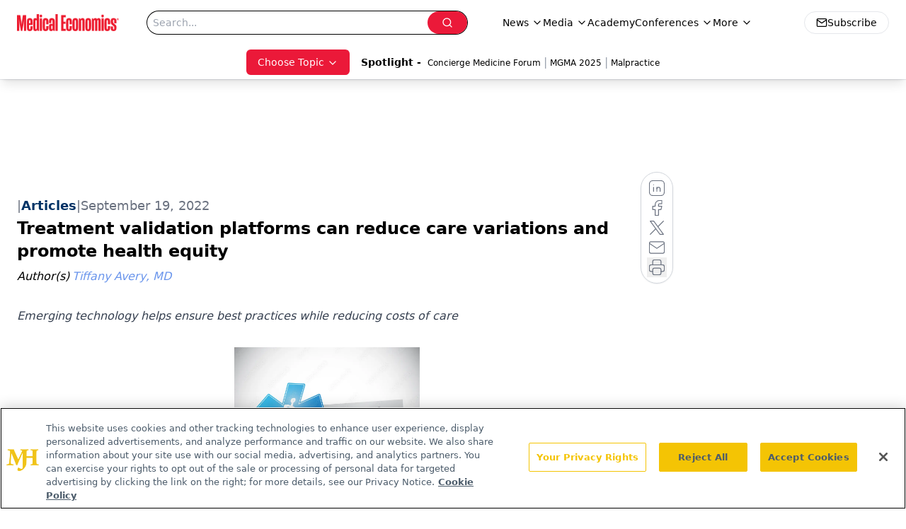

--- FILE ---
content_type: text/html; charset=utf-8
request_url: https://www.google.com/recaptcha/api2/aframe
body_size: 267
content:
<!DOCTYPE HTML><html><head><meta http-equiv="content-type" content="text/html; charset=UTF-8"></head><body><script nonce="B1hyCpqQYICxe6HJUI0wNw">/** Anti-fraud and anti-abuse applications only. See google.com/recaptcha */ try{var clients={'sodar':'https://pagead2.googlesyndication.com/pagead/sodar?'};window.addEventListener("message",function(a){try{if(a.source===window.parent){var b=JSON.parse(a.data);var c=clients[b['id']];if(c){var d=document.createElement('img');d.src=c+b['params']+'&rc='+(localStorage.getItem("rc::a")?sessionStorage.getItem("rc::b"):"");window.document.body.appendChild(d);sessionStorage.setItem("rc::e",parseInt(sessionStorage.getItem("rc::e")||0)+1);localStorage.setItem("rc::h",'1762368728743');}}}catch(b){}});window.parent.postMessage("_grecaptcha_ready", "*");}catch(b){}</script></body></html>